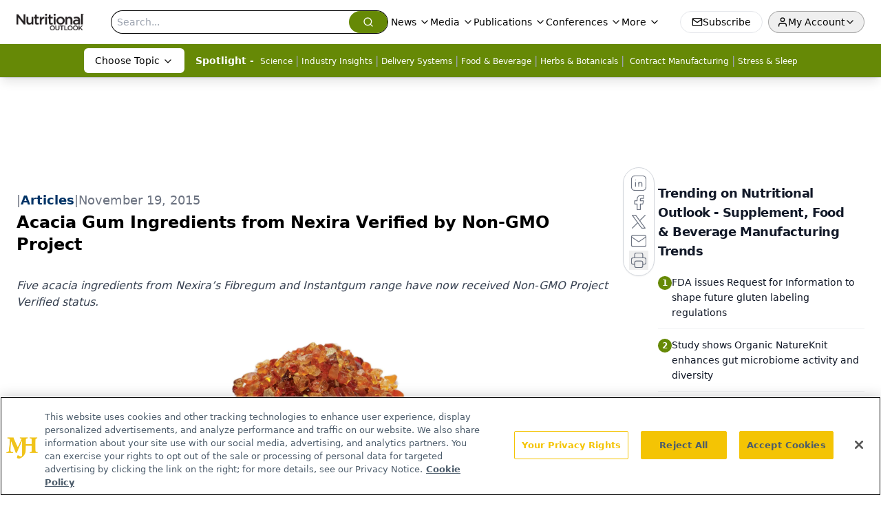

--- FILE ---
content_type: text/html; charset=utf-8
request_url: https://www.google.com/recaptcha/api2/aframe
body_size: 173
content:
<!DOCTYPE HTML><html><head><meta http-equiv="content-type" content="text/html; charset=UTF-8"></head><body><script nonce="oUMHJGfxycufsl1N67EASQ">/** Anti-fraud and anti-abuse applications only. See google.com/recaptcha */ try{var clients={'sodar':'https://pagead2.googlesyndication.com/pagead/sodar?'};window.addEventListener("message",function(a){try{if(a.source===window.parent){var b=JSON.parse(a.data);var c=clients[b['id']];if(c){var d=document.createElement('img');d.src=c+b['params']+'&rc='+(localStorage.getItem("rc::a")?sessionStorage.getItem("rc::b"):"");window.document.body.appendChild(d);sessionStorage.setItem("rc::e",parseInt(sessionStorage.getItem("rc::e")||0)+1);localStorage.setItem("rc::h",'1769189953768');}}}catch(b){}});window.parent.postMessage("_grecaptcha_ready", "*");}catch(b){}</script></body></html>

--- FILE ---
content_type: application/javascript
request_url: https://api.lightboxcdn.com/z9gd/43398/www.nutritionaloutlook.com/jsonp/z?cb=1769189940584&dre=l&callback=jQuery112402309433544470083_1769189940563&_=1769189940564
body_size: 1020
content:
jQuery112402309433544470083_1769189940563({"dre":"l","response":"[base64].[base64].DYrPi3rYAuHxQMjWT8QzygABfFk6FYRhGCWR1oClVhiBZChoLED4.S9MQeS9L0Ux4DC.SAoA_","success":true});